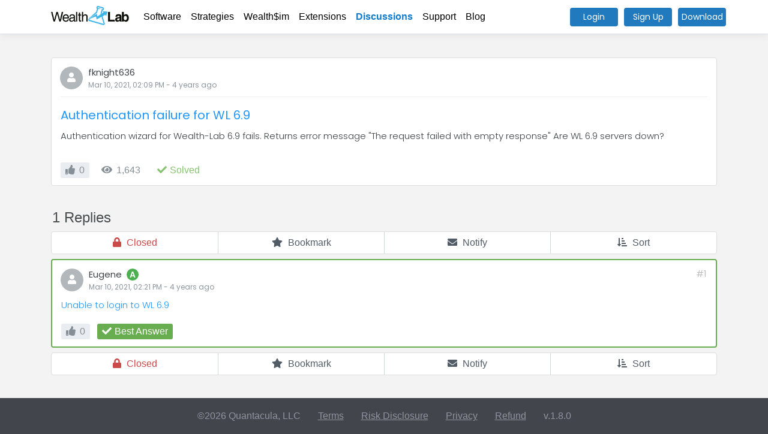

--- FILE ---
content_type: text/html; charset=utf-8
request_url: https://www.wealth-lab.com/Discussion/Authentication-failure-for-WL-6-9-5478
body_size: 5439
content:

<!DOCTYPE html>
<html lang="en">
<head>

    <!-- Google tag (gtag.js) -->
    <script async src="https://www.googletagmanager.com/gtag/js?id=G-WD24G150TZ"></script>
    <script>
      window.dataLayer = window.dataLayer || [];
      function gtag(){dataLayer.push(arguments);}
      gtag('js', new Date());

      gtag('config', 'G-WD24G150TZ');
    </script>

    <meta charset="utf-8" />
    <meta name="viewport" content="width=device-width, initial-scale=1.0" />
    <title>WealthLab - Authentication-failure-for-WL-6-9</title>
    <meta name="description" content="Professional portfolio backtesting with real index rebalancing. The only platform that tests strategies like institutions do - with actual constituent changes, survivor bias elimination, and walk-forward validation. Used by serious traders who've outgrown TradingView.">
    <meta name="keywords" content="portfolio backtesting, walk-forward testing, trading platform, institutional trading, survivor bias elimination">
    <meta name="last-modified" content="2025-11-13">

    <meta property="og:title" content="WealthLab - Authentication-failure-for-WL-6-9">
    <meta property="og:url" content="https://wealthlab.com/">
    <meta property="og:description" content="Authentication wizard for Wealth-Lab 6.9 fails. Returns error message &quot;The request failed with empty&#x2026;">
    <meta property="og:type" content="website">
    <meta property="og:image" content="https://www.wealth-lab.com/images/WLHero.png" />

    <link rel="icon" href="/favicon.ico">
    <link rel="preconnect" href="https://fonts.gstatic.com">
    <link rel="canonical" href="https://wealthlab.com/">
    <link href="https://fonts.googleapis.com/css2?family=Poppins:ital,wght@0,200;0,300;0,400;0,500;0,600;1,200;1,300;1,400&display=swap" rel="stylesheet">
    <link rel="stylesheet" href="/lib/bootstrap/dist/css/bootstrap.min.css" />
    <link rel="stylesheet" href="/css/site.css?v=c20ZQmcODWKNBn9Xi0oE2jeOcWLm2Kv8n5LG-3yrkZg" />
    <link rel="stylesheet" href="/css/master.css?v=2QeHF1zL74bhB80DpPAi7dycpRQA6AFYzXy0AyHx-ps" />
    <link rel="stylesheet" href="/css/navbar.css?v=G8D46oo8KYO4bGY67FzUnmgKvQswA_xBuGeVMJ1-LkM" />
    <link rel="stylesheet" href="/css/footer.css?v=P1EVFd31BYHOz9986TVJWIBHjR7LP4qElacVhmZfdrM" />
    <link rel="stylesheet" href="/css/modal.css?v=QN_BJiePN4rW0tv7L2uYbJfmgk6u6inzOYBbjZhGe54" />

    
    <link rel="stylesheet" href="/css/discussion/editor.css?v=T65ImwApEr5w2XwX3NwQ-iGJcr533eY09fj6ljcmeAk" />
    <link rel="stylesheet" href="/css/discussion/discussion.css?v=jyjHv5EgRcjFL3woHrd-IyTk9g4LiOyZOOc298KNQBM" />
    <link rel="stylesheet" href="/css/discussion/question-header.css?v=28rhorJt9lqiZ8i5YYU7juVH8lZlMjK8vdonOhZYGFg" />
    <link rel="stylesheet" href="/css/discussion/answer.css?v=BILIM9nPJ5iJA2tVt8u-271ajAp04kHncmhIRDksZi4" />

</head>
<body>
        <h1 class="hidden">Authentication-failure-for-WL-6-9</h1>
    <div id="modal-bg"></div>

    <header>
        
    
<nav class="navbar navbar-expand-md navbar-toggleable-md fixed-top navbar-light bg-white border-bottom box-shadow">
<div class="container" style="position: relative">
    <a class="navbar-brand" href="/"><img src="/images/wlLogo.png" /></a>
    <button class="navbar-toggler" type="button" data-toggle="collapse" data-target=".navbar-collapse" aria-controls="navbarSupportedContent"
            aria-expanded="false" aria-label="Toggle navigation">
        <span class="navbar-toggler-icon"></span>
    </button>
    <div class="navbar-collapse collapse d-md-inline-flex flex-md-row-reverse">
        <ul class="navbar-nav flex-grow-1">
            <li class="nav-item ">
                <a class="nav-link" href="/Software/SubscriptionPlans">Software</a>

            </li>
            <li class="nav-item ">
                <a class="nav-link" href="/Strategy">Strategies</a>
            </li>
            <li class="nav-item ">
                <a class="nav-link" href="/WealthSim">Wealth$im</a>
            </li>
            <li class="nav-item ">
                <a class="nav-link" href="/Extension">Extensions</a>
            </li>
            <li class="nav-item active">
                <a class="nav-link" href="/Discussions">Discussions</a>
            </li>
            <li class="nav-item ">
                <a class="nav-link" href="/Support/Faq">Support</a>
            </li>
            <li class="nav-item ">
                <a class="nav-link" href="/Blog">Blog</a>
            </li>
                <li class="divider"></li>
                <li class="nav-item float-md-right login">
                    <a class="nav-link" href="/Login">Login</a>
                </li>
                <li class="nav-item float-md-right login">
                    <a class="nav-link" href="/SignUp">Sign Up</a>
                </li>
        </ul>
            <button onclick="javascript: location.href = '/Login'" class="login log poppins">Login</button>
            <button onclick="javascript: location.href = '/SignUp'" class="login signup poppins">Sign Up</button>
            <button onclick="javascript: location.href = 'https://www.wealth-lab.com/Software/Download'" class="login download poppins">Download</button>
    </div>
</div>
</nav>

    </header>
    <main role="main">
        

<div class="discussion">
    <div class="header">
        <div class="container">
            
<div class="question-header post" author="fknight636" postid="37746">
    <div class="author poppins">
        <div class="author-icon" username="fknight636">
            <div class="noAvatar">
                <i class="fas fa-user"></i>
            </div>
        </div>
        
<div class="author-name d-inline-block">
    <a class="rank" href="/profile/fknight636">fknight636</a><span class="rank-badge">8</span>
</div>
        <div class="created"><time>2021-03-10T14:09:16Z</time> - <time timeAgo>2021-03-10T14:09:16Z</time> ago</div>
    </div>
    <div>
        <div class="question-link poppins d-inline-block">
            <a href="/Discussion/Authentication-failure-for-WL-6-9-5478">Authentication failure for WL 6.9</a>
        </div>
    </div>
    <div class="question-preview poppins">
        Authentication wizard for Wealth-Lab 6.9 fails. Returns error message &quot;The request failed with empty response&quot; Are WL 6.9 servers down?
    </div>
    <div class="question-tags poppins">
        <ul>
        </ul>
    </div>
    <div class="question-bar">
            <div onclick="javascript: discussionIndex.votePost(37746);" class="bar-item votes " title="0 Likes">
                <span class="icon"><i class="fas fa-thumbs-up"></i></span><span class="tag">0</span>
            </div>
        <div class="bar-item views" title="1,643 Views">
            <span class="icon"><i class="fas fa-eye"></i></span><span class="tag">1,643</span>
        </div>
            <div class="bar-item solved" title="Question is solved">
                <span class="icon"><i class="fas fa-check"></i></span>
                <span class="tag">Solved</span>
            </div>


        <div class="clearfix"></div>
    </div>

    <!--Rename panel-->
    <div id="pnlRename" class="hidden" style="margin-top: 8px;">
        <span>Rename</span>
<form action="/Discussions/RenameDiscussion" method="post"><input data-val="true" data-val-required="The DiscussionID field is required." id="DiscussionID" name="DiscussionID" type="hidden" value="5478" /><input id="NewName" name="NewName" style="width: 700px;" type="text" value="Authentication failure for WL 6.9" />            <button type="submit" class="button">Submit</button>
<input name="__RequestVerificationToken" type="hidden" value="CfDJ8Njvhib1_VtMq17Qh96SBZm_6oyKrc32FDmTw1Y7aNYHM4o6g0a5SLgPrWLHVH8o2rvb_sT4X3z-NiVcg-C_aOH-coFDfnDXQyoa9bYU3Z82gz3ndDoiQMtawPfvaJcA-37iDAQhoWDMjXTAFx4QQTk" /></form>    </div>

</div>
        </div>
    </div>
    <div class="response-options">
        <div class="container">
            <div class="bar">
                <div class="left counter">1 Replies</div>
                <div class="clearfix"></div>
            </div>
            

<div class="user-options answer">
        <div class="option closed" title="This discussion got closed by one of the admins.">
            <span class="icon"><i class="fas fa-lock"></i></span>
            <br />
            <span class="text">Closed</span>
        </div>
    <div class="option bookmark " onclick="javascript: discussionIndex.bookmarkDiscussion()">
        <span class="icon"><i class="fas fa-star"></i></span>
        <br />
        <span class="text">Bookmark</span>
    </div>
    <div class="option follow " onclick="javascript: discussionIndex.followDiscussion()">
        <span class="icon"><i class="fas fa-envelope"></i></span>
        <br />
        <span class="text">Notify</span>
    </div>
    <div class="option" onclick="javascript: discussionIndex.showSortByPopup()">
        <span class="icon"><i class="fas fa-sort-amount-down-alt"></i></span>
        <br />
        <span class="text">Sort</span>
    </div>
    <div class="clearfix"></div>
</div>
        </div>
    </div>
    <div class="responses">
        <div class="container">
                    <div class="answer post best-answer " author="Eugene" postid="37747">
    <div class="author poppins">
        <div class="author-icon" username="Eugene">
            <div class="noAvatar">
                <i class="fas fa-user"></i>
            </div>
        </div>        
        <div class="author-name" style="padding-left: 0px;">
            
<div class="author-name d-inline-block">
    <a class="rank" href="/profile/Eugene">Eugene</a><span class="rank-badge">8</span>
</div>
        </div>
        <div class="created"><time>2021-03-10T14:21:48Z</time> - <time timeAgo>2021-03-10T14:21:48Z</time> ago</div>
        <div class="index postnum" id="post1" title="Post #1">#1</div>
    </div>
    <div class="answer-post poppins">
        <a href="https://www.wealth-lab.com/Discussion/Unable-to-login-to-WL-6-9-5475" target="_blank">Unable to login to WL 6.9</a>
    </div>
    <div class="answer-bar">
        <div onclick="javascript: discussionIndex.votePost(37747);" class="bar-item votes " title="0 Likes">
            <span class="icon"><i class="fas fa-thumbs-up"></i></span><span class="tag">0</span>
        </div>
            <div class="bar-item solved markAsSolved" title="The question owner accepted this as the best answer">
                <span class="icon"><i class="fas fa-check"></i></span>
                <span class="tag">Best Answer</span>
            </div>

        <div class="clearfix"></div>
    </div>
</div>
                

<div class="user-options answer">
        <div class="option closed" title="This discussion got closed by one of the admins.">
            <span class="icon"><i class="fas fa-lock"></i></span>
            <br />
            <span class="text">Closed</span>
        </div>
    <div class="option bookmark " onclick="javascript: discussionIndex.bookmarkDiscussion()">
        <span class="icon"><i class="fas fa-star"></i></span>
        <br />
        <span class="text">Bookmark</span>
    </div>
    <div class="option follow " onclick="javascript: discussionIndex.followDiscussion()">
        <span class="icon"><i class="fas fa-envelope"></i></span>
        <br />
        <span class="text">Notify</span>
    </div>
    <div class="option" onclick="javascript: discussionIndex.showSortByPopup()">
        <span class="icon"><i class="fas fa-sort-amount-down-alt"></i></span>
        <br />
        <span class="text">Sort</span>
    </div>
    <div class="clearfix"></div>
</div>
        </div>
    </div>
</div>
<div id="modals">
    <div class="modal-bg"></div>
    <div class="modal reply">
        <div class="loader"></div>
        <div class="modal-title">
            Your Response
            <span class="closer" onclick="javascript: discussionIndex.cancelAnswerModal()"><i class="fal fa-times"></i></span>
            <span class="creater">Post</span>
        </div>
        <div class="modal-content">
            <div class="editor">
    <div class="editorBar">
        <ul>
            <li tag="b"><b style="font-weight: 600;">B</b></li>
            <li tag="i"><i>I</i></li>
            <li tag="u"><span style="text-decoration: underline">U</span></li>
            <li tag="s"><strike>S</strike></li>
            <li tag="CODE" class="divider">Code</li>
            <li tag="QUOTE">Quote</li>
            <li tag="IMG" class="divider">Image or PDF</li>
            <li class="upload right">Upload: <span class="progress">5%</span></li>
        </ul>
    </div>
    <textarea id="txtEditor" class="post" placeholder="Write your post here..."></textarea>
</div>
        </div>
        <div class="modal-footer">
            <button onclick="javascript: discussionIndex.submitAnswer()" class="accept">Post</button>
            <button onclick="javascript: discussionIndex.cancelAnswerModal()" class="cancel">Cancel</button>
        </div>
    </div>
    <div class="modal tags">
        <div class="loader"></div>
        <div class="modal-title">
            Edit Tags
            <span class="closer" onclick="javascript: discussionIndex.cancelEditAnswerModal()"><i class="fal fa-times"></i></span>
        </div>
        <div class="modal-content">
            
        </div>
        <div class="modal-footer">
            <button onclick="javascript: discussionIndex.submitEditAnswer()" class="accept">Apply</button>
            <button onclick="javascript: discussionIndex.cancelEditAnswerModal()" class="cancel">Cancel</button>
        </div>
    </div>
    <div class="modal edit">
        <div class="loader"></div>
        <div class="modal-title">
            Edit Post
            <span class="closer" onclick="javascript: discussionIndex.cancelEditAnswerModal()"><i class="fal fa-times"></i></span>
        </div>
        <div class="modal-content">
            <div class="editor">
    <div class="editorBar">
        <ul>
            <li tag="b"><b style="font-weight: 600;">B</b></li>
            <li tag="i"><i>I</i></li>
            <li tag="u"><span style="text-decoration: underline">U</span></li>
            <li tag="s"><strike>S</strike></li>
            <li tag="CODE" class="divider">Code</li>
            <li tag="QUOTE">Quote</li>
            <li tag="IMG" class="divider">Image or PDF</li>
            <li class="upload right">Upload: <span class="progress">5%</span></li>
        </ul>
    </div>
    <textarea id="txtEditor" class="post" placeholder="Write your post here..."></textarea>
</div>
        </div>
        <div class="modal-footer">
            <button onclick="javascript: discussionIndex.submitEditAnswer()" class="accept">Apply</button>
            <button onclick="javascript: discussionIndex.cancelEditAnswerModal()" class="cancel">Cancel</button>
        </div>
    </div>
    <div class="modal loginRequired">
        <div class="loader"></div>
        <div class="modal-title">
            Login is required
            <span class="closer" onclick="javascript: discussionIndex.cancelLoginRequiredModal()"><i class="fal fa-times"></i></span>
        </div>
        <div class="modal-content">
            <p>In order to create or respond to a discussion you need to be logged in.</p>
            <button onclick="javascript: location.href = '/Login';">Login</button>
        </div>
    </div>
</div>

<input id="urlkey" type="hidden" value="5478" />



    </main>

    <footer>
    <div class="container">
        <ul>
            <li class="company">&copy;2026 Quantacula, LLC</li>
            <li><a href="/Terms">Terms</a></li>
            <li><a href="/Risk">Risk Disclosure</a></li>
            <li><a href="/Privacy">Privacy</a></li>
            <li><a href="/Refund">Refund</a></li>
            <li>v.1.8.0</li>
        </ul>
    </div>
</footer>

    <input id="isLoggedIn" type="hidden" value="false" />
    <script src="/lib/jquery/dist/jquery.min.js"></script>
    <script src="/lib/bootstrap/dist/js/bootstrap.bundle.min.js"></script>
    <script src="/lib/fontawesome-all.min.js"></script>
    <script src="/lib/jquery.browser.min.js"></script>
    <script src="/lib/ua-parser.min.js"></script>
    <script src="/lib/jsrender.min.js"></script>
    <script src="/js/global.js?v=fJpN6L6Yr0bqy3Fdftf5Sou18HH5w6vLGopObBNmgtY"></script>
    <script src="/js/site.js?v=4q1jwFhaPaZgr8WAUSrux6hAuh0XDg9kPS3xIVq36I0"></script>
    <script src="/js/navbar.js?v=Qtx6rpY0CrL7w61K-lgLm_4mylFTBWpTJrsl0JoNVO4"></script>

    
    <script src="/lib/SimpleAjaxUploader.min.js"></script>
    <script src="/lib/jquery.selection.js"></script>
    <script src="/js/discussions/editor.js?v=Pon8DZjMKe9OBXj6xO0HIErEgTh6cElYmz3vDEpqAkY"></script>
    <script src="/js/discussions/index.js?v=O1HU4DsD2ocJLWwKJHjq0flkQKkR5MmBOKYjB3CEz8k"></script>
    <script type="text/javascript">
        $(document).ready(function () {
            discussionIndex.loadUserRank();
        });
    </script>

</body>
</html>


--- FILE ---
content_type: text/css
request_url: https://www.wealth-lab.com/css/footer.css?v=P1EVFd31BYHOz9986TVJWIBHjR7LP4qElacVhmZfdrM
body_size: 460
content:
footer {
    width: 100%;
    color: #FFF;
}
    footer ul {
        list-style: none;
        padding: 0;
        margin: 0;
        text-align: center;
    }
        footer ul li {
            display: inline-block;
            margin-left: 25px;
            line-height: 60px;
            color: #90939e;
        }
            footer ul li.company {
                margin-left: 0;
            }
            footer ul li a {
                color: #90939e;
                text-decoration: underline;
            }
                footer ul li a:hover {
                    color: #d1d3da;
                }

@media (max-width: 575.98px) {
    footer {
        padding:15px;
    }
    footer ul li {
        display: block;
        line-height: 29px;
        text-align: center;
        margin: 0;
    }
        footer ul li.company {
        }
}

--- FILE ---
content_type: text/css
request_url: https://www.wealth-lab.com/css/discussion/editor.css?v=T65ImwApEr5w2XwX3NwQ-iGJcr533eY09fj6ljcmeAk
body_size: 736
content:
.editor {
    height: 100%;
}
    .editor .editorBar {
        margin-bottom: 8px;
    }
        .editor .editorBar ul {
            margin: 0;
            padding: 0;
            list-style: none;
            overflow: hidden;
            overflow-x: auto;
            white-space: nowrap;
        }
        .editor .editorBar li {
            display: inline-block;
            background-color: #e0e4e6;
            border-radius: 3px;
            color: #666d75;
            font-size: 14px;
            font-weight: 500;
            padding: 0 7px;
            line-height: 24px;
            margin-right: 2px;
        }
            .editor .editorBar li.divider {
                margin-left: 5px;
            }
            .editor .editorBar li.upload {
                font-weight: 400;
                display: none;
            }
                .editor .editorBar li.upload span.progress {
                    display: inline;
                    font-weight: 500;
                    padding-left: 4px;
                    background-color: unset;
                    font-size: 14px;
                    overflow: unset;
                    border-radius: unset;
                    height: unset;
                }

            .editor .editorBar li:hover {
                background-color: #677077;
                color: #FFF;
                cursor: pointer;
            }
            .editor .editorBar li.upload:hover {
                background-color: #e0e4e6;
                color: #666d75;
            }

    .editor textarea {
        height: 295px !important;
        margin-bottom: 1px !important;
    }

@media (max-width: 575.98px) {
    .editor textarea {
        height: calc(100% - 40px) !important;
        margin-bottom: 1px !important;
    }

    .editor .editorBar li.upload {
        position: absolute;
        left: 15px;
        width: calc(100% - 30px);
        text-align: center;
    }
}

--- FILE ---
content_type: text/css
request_url: https://www.wealth-lab.com/css/discussion/discussion.css?v=jyjHv5EgRcjFL3woHrd-IyTk9g4LiOyZOOc298KNQBM
body_size: 2229
content:
main {
    background-color: #f3f3f3;
}

.discussion {
    padding-top: 40px;
}
    .discussion .container {
        position: relative;
    }
.user-options {
    padding: 0 !important;
}
    .user-options .option {
        width: 25%;
        float: left;
        text-align: center;
        border-left: 1px solid #d0d5d8;
        padding: 6px 0;
        color: #525c67;
    }
        .user-options .option:active,
        .user-options .option:hover {
/*            background-color: #217abd;
            color: #FFF;
            background-color: #e9edf1;*/
            color: #000;
            cursor: pointer;
        }
        .user-options .option.closed,
        .user-options .option.closed:active,
        .user-options .option.closed:hover {
            /*            background-color: #217abd;
            color: #FFF;
            background-color: #e9edf1;*/
            color: #ca4949;
            cursor: default;
        }
        .user-options .option.active {
            color: #217abd;
        }
    .user-options .option:first-of-type {
        border-left: 0;
    }
    .user-options .option span.text {
        padding-left: 5px;
        font-weight: 500;
    }
        .user-options .option br {
            display: none;
        }

.responses .new-post-break {
    border-bottom: 3px solid #2196f3;
    margin-bottom: 12px;
    margin-top: 20px;
    font-family: 'Poppins';
}
    .responses .new-post-break span {
        background-color: #2196f3;
        color: #FFF;
        font-weight: 500;
        padding: 4px 12px;
        padding-bottom: 1px;
        display: inline-block;
        text-transform: uppercase;
        font-size: 15px;
        border-radius: 2px 2px 0 0;
        letter-spacing: 0.2px;
    }

.response-options {
    margin: 30px 0 0 0;
    color: #282b2d;
}
    .response-options .bar {
        padding: 0;
    }
        .response-options .bar .left {
            float: left;
            padding: 0 2px;
            font-size: 24px;
            font-weight: 300;
            line-height: 46px;
            color: #484d50;
        }
        .response-options .bar .right {
            float: right;
        }


.admin-options {
    margin-top: 30px;
}
    .admin-options button {
        border: 0;
        background-color: #9aa5ad;
        color: #FFF;
        font-family: 'Poppins';
        font-size: 15px;
        font-weight: 300;
        padding: 5px 15px;
        border-radius: 3px;
        margin-right: 2px;
    }
        .admin-options button span.icon {
            margin-right: 4px;
            font-size: 14px;
        }
        .admin-options button:hover {
            background-color: #88929a;
        }
        .admin-options button.active {
            background-color: #217abd;
            color: #FFF;
            font-weight: 500;
        }
            .admin-options button.active:hover {
                background-color: #288cd8;
            }

.pages {
    padding-top: 20px;
}
    .pages ul {
        list-style: none;
        padding: 0;
    }
    .pages li {
        margin-right: 4px;
        font-size: 14px;
        display: inline-block;
    }
    .pages .btn {
        padding: 0 10px;
        line-height: 27px;
        vertical-align: unset;
        border: 0;
        border-radius: 3px;
    }
        .pages .btn:hover {
            cursor: pointer;
            background-color: #1774b8;
            color: #FFF;
        }
    .pages .input {
    }
        .pages .input input {
            line-height: 27px;
            border: 0;
            background: #dedede;
            width: 60px;
            text-align: right;
            padding: 0 6px;
            border-radius: 3px;
        }
    .pages .counter {
    }

pre {
    background-color: #f4f5f7;
    padding: 5px 10px;
}

#modals .modal.loginRequired {
    left: calc(50% - 250px);
    top: calc(50% - 140px);
    width: 500px;
    height: 238px;
}

    #modals .modal.loginRequired .modal-content {
        padding: 30px;
    }

        #modals .modal.loginRequired .modal-content p {
            font-size: 18px;
        }

        #modals .modal.loginRequired .modal-content button {
            border: 0;
            background-color: #217abd;
            color: #FFF;
            font-size: 16px;
            font-weight: 500;
            padding: 7px;
            border-radius: 3px;
            margin-top: 15px;
        }

            #modals .modal.loginRequired .modal-content button:hover {
                background-color: #2c93e0;
                cursor: pointer;
            }

#modals .modal.edit,
#modals .modal.reply {
    height: 480px;
    top: calc(50% - 240px);
    z-index: 10000;
}

#modals .modal.edit .modal-content,
#modals .modal.reply .modal-content {
    padding: 20px;
}
    #modals .modal.edit .modal-content textarea.post,
    #modals .modal.reply .modal-content textarea.post {
        background-color: #FFF;
        border: 1px solid #ddd;
        border-radius: 4px;
        width: 100%;
        max-width: none;
        padding: 9px 12px;
        height: 100%;
        max-height: unset;
        font-size: 16px;
        font-weight: 300;
        color: #000;
        /* margin-bottom: 20px; */
        outline: none;
        font-family: 'Poppins';
        box-shadow: none;
    }


@media (max-width: 991.98px) {
}

@media (max-width: 767.98px) {
}

@media (max-width: 575.98px) {
    main {
        background-color: #d0d5d8;
        padding-bottom: 0;
        /* margin-bottom: 5px; */
    }
    .discussion {
        padding-top: 0;
        background-color: #d0d5d8;
    }

        .discussion .container {
            margin: 0;
            padding: 0;
        }

        .discussion .discussions {
            background-color: #d0d5d8;
            padding-bottom: 1px;
        }

    .response-options {
        margin: 0;
    }

    .response-options .bar {
        padding: 0 11px;
    }
        .response-options .bar .left {
            float: left;
            padding: 0 2px;
            font-size: 20px;
            font-weight: 400;
            line-height: 46px;
        }

    .user-options .option br {
        display: block;
    }

    .responses .new-post-break {
        border: 0;
        margin: 10px;
    }

        .responses .new-post-break span {
            display: block;
            border-radius: 3px;
            padding: 4px 12px;
            text-align: center;
        }
    .admin-options {
        text-align: center;
        margin-top: 25px;
        margin-bottom: 10px;
    }
        .admin-options button {
            padding: 3px 8px;
        }
            .admin-options button span.icon {
                display: none;
            }
}

#discussionManageTags {
}

    #discussionManageTags .modal-header {
        background-color: #04b9fe;
        color: #FFF;
    }

        #discussionManageTags .modal-header button {
            color: #FFF;
        }

    #discussionManageTags .modal-body {
        padding: 0;
    }

    #discussionManageTags .input {
        border-bottom: 1px solid #ddd;
        padding: 20px;
        background-color: #eee;
    }

        #discussionManageTags .input input#tbxEnterTag {
            padding: 14px 14px;
            background-color: #FFF;
            font-size: 20px;
            border-radius: 8px;
            font-weight: 300;
            box-shadow: none;
            border: 1px solid #ddd;
            width: 100%;
            max-width: none;
        }

    #discussionManageTags .item {
        border-bottom: 1px solid #ddd;
        padding: 15px 24px;
        font-size: 20px;
        font-weight: 300;
    }

        #discussionManageTags .item:last-child {
            border-bottom: none;
        }

        #discussionManageTags .item .tag {
            line-height: 33px;
        }

    #discussionManageTags .current-tags .item .option {
    }


        #discussionManageTags .current-tags .item .option button {
        }

--- FILE ---
content_type: text/css
request_url: https://www.wealth-lab.com/css/discussion/answer.css?v=BILIM9nPJ5iJA2tVt8u-271ajAp04kHncmhIRDksZi4
body_size: 1540
content:
.answer {
    background-color: #FFF;
    border: 1px solid #ddd;
    padding: 12px 15px;
    border-radius: 4px;
    margin-bottom: 8px;
}
    .answer.best-answer {
        border: 2px solid #69ad51;
    }
    .answer.deleting,
    .answer.deleted {
        opacity: 0.6;
    }

    .answer .author {
        padding-bottom: 10px;
        position: relative;
    }

        .answer .author .author-icon {
            position: absolute;
            left: -1px;
            top: 2px;
        }

            .answer .author .author-icon .noAvatar {
                width: 38px;
                height: 38px;
                background-color: #b1b7bb;
                color: #FFF;
                border-radius: 50%;
                text-align: center;
                line-height: 38px;
            }

            .answer .author .author-icon img {
                width: 38px;
                height: 38px;
                border-radius: 50%;
            }
        .answer .author .author-name {
            padding-left: 46px;
        }
            .answer .author .author-name a {
                font-size: 15px;
                color: #40454a;
            }
            .answer .author .author-name span.starter {
                font-size: 12px;
                display: inline-flex;
                margin-left: 5px;
                color: #8a9bab;
                color: #bda769;
            }

        .answer .author .created {
            padding-left: 46px;
            font-size: 12px;
            color: #8c959e;
        }
        .answer .author .index {
            position: absolute;
            right: 0;
            top: 0;
            font-size: 15px;
            color: #bfbebe;
        }
        .answer .author .postnum {
            padding-top: 70px;
            margin-top: -70px;
        }

    .answer .answer-post {
        font-size: 15px;
        font-weight: 300;
        color: #3e4144;
        padding-bottom: 20px;
        word-break: break-word;
    }

    .answer .answer-tags {
        padding-top: 15px;
    }

        .answer .answer-tags ul {
            list-style: none;
            padding: 0;
        }

        .answer .answer-tags li {
            margin-right: 10px;
            font-size: 14px;
            display: inline-block;
        }

            .answer .answer-tags li a {
                color: #40454a;
            }
    .answer .answer-post blockquote {
        background-color: #f0f1f3;
        padding: 10px 15px;
        border-radius: 4px;
        border: 1px solid #dfe0e2;
        margin: 0;
    }
        .answer .answer-post blockquote span.quote-tag {
            font-size: 13px;
            font-weight: 600;
        }

    .answer .answer-bar {
    }

        .answer .answer-bar .bar-item {
            float: left;
            margin-right: 12px;
            background-color: #e9edf1;
            color: #868e96;
            padding: 1px 8px;
            border-radius: 3px;
        }

            .answer .answer-bar .bar-item.noOption {
                background-color: unset;
            }

            .answer .answer-bar .bar-item .icon {
            }

            .answer .answer-bar .bar-item .tag {
                padding-left: 7px;
            }

            .answer .answer-bar .bar-item.views {
                background-color: unset;
            }

            .answer .answer-bar .bar-item.right {
                float: right;
                margin-right: 0;
                margin-left: 12px;
            }

            .answer.deleted .answer-bar .bar-item.delete,
            .answer .answer-bar .bar-item.delete:hover {
                background-color: #ea8982;
                color: #FFF;
                cursor: pointer;
            }

            .answer .answer-bar .bar-item.edit:hover,
            .answer .answer-bar .bar-item.votes:hover {
                background-color: #788592;
                color: #ffffff;
                cursor: pointer;
            }
            .answer .answer-bar .bar-item.votes.active {
                background-color: #217abd;
                color: #FFF;
            }

            .answer .answer-bar .bar-item.solved,
            .answer .answer-bar .bar-item.solved:hover {
                background-color: #86c370;
                background-color: unset;
                /*color: #FFF;*/
                color: #69ad51;
            }

                .answer .answer-bar .bar-item.solved .tag {
                    padding-left: 1px;
                    font-weight: 500;
                }

                .answer .answer-bar .bar-item.solved.btn {
                    background-color: #e9edf1;
                    color: #868e96;
                }
                    .answer .answer-bar .bar-item.solved.btn .tag {
                        padding-left: 1px;
                        font-weight: 400;
                    }
                    .answer .answer-bar .bar-item.solved.btn:hover {
                        background-color: #69ad51;
                        color: #FFF;
                        cursor: pointer;
                    }

                .answer .answer-bar .bar-item.solved.markAsSolved {
                    background-color: #69ad51;
                    color: #FFF;
                }
                .answer:hover .answer-bar .bar-item.solved.markAsSolved {
                }

    .answer.noanswers {
        font-size: 20px;
        margin-top: 20px;
        font-family: 'Poppins';
        font-weight: 300;
        padding: 30px 20px;
    }

@media (max-width: 575.98px) {
    .answer {
        margin-bottom: 7px;
        border: 0;
        padding: 12px 15px;
        border-radius: 0;
    }
        .answer.noanswers {
            margin-top: 7px;
            text-align: center;
        }
}

@media (max-width: 767.98px) {
    .answer .answer-post {
        font-size: 14px;
    }
}


--- FILE ---
content_type: text/javascript
request_url: https://www.wealth-lab.com/lib/ua-parser.min.js
body_size: 9208
content:
/*!@license
 * UAParser.js v0.7.26
 * Lightweight JavaScript-based User-Agent string parser
 * https://github.com/faisalman/ua-parser-js
 *
 * Copyright © 2012-2021 Faisal Salman <f@faisalman.com>
 * Licensed under MIT License
 */
(function (window, undefined) { "use strict"; var LIBVERSION = "0.7.26", EMPTY = "", UNKNOWN = "?", FUNC_TYPE = "function", UNDEF_TYPE = "undefined", OBJ_TYPE = "object", STR_TYPE = "string", MAJOR = "major", MODEL = "model", NAME = "name", TYPE = "type", VENDOR = "vendor", VERSION = "version", ARCHITECTURE = "architecture", CONSOLE = "console", MOBILE = "mobile", TABLET = "tablet", SMARTTV = "smarttv", WEARABLE = "wearable", EMBEDDED = "embedded", UA_MAX_LENGTH = 255; var util = { extend: function (regexes, extensions) { var mergedRegexes = {}; for (var i in regexes) { if (extensions[i] && extensions[i].length % 2 === 0) { mergedRegexes[i] = extensions[i].concat(regexes[i]) } else { mergedRegexes[i] = regexes[i] } } return mergedRegexes }, has: function (str1, str2) { return typeof str1 === STR_TYPE ? str2.toLowerCase().indexOf(str1.toLowerCase()) !== -1 : false }, lowerize: function (str) { return str.toLowerCase() }, major: function (version) { return typeof version === STR_TYPE ? version.replace(/[^\d\.]/g, "").split(".")[0] : undefined }, trim: function (str, len) { str = str.replace(/^[\s\uFEFF\xA0]+|[\s\uFEFF\xA0]+$/g, ""); return typeof len === UNDEF_TYPE ? str : str.substring(0, UA_MAX_LENGTH) } }; var mapper = { rgx: function (ua, arrays) { var i = 0, j, k, p, q, matches, match; while (i < arrays.length && !matches) { var regex = arrays[i], props = arrays[i + 1]; j = k = 0; while (j < regex.length && !matches) { matches = regex[j++].exec(ua); if (!!matches) { for (p = 0; p < props.length; p++) { match = matches[++k]; q = props[p]; if (typeof q === OBJ_TYPE && q.length > 0) { if (q.length == 2) { if (typeof q[1] == FUNC_TYPE) { this[q[0]] = q[1].call(this, match) } else { this[q[0]] = q[1] } } else if (q.length == 3) { if (typeof q[1] === FUNC_TYPE && !(q[1].exec && q[1].test)) { this[q[0]] = match ? q[1].call(this, match, q[2]) : undefined } else { this[q[0]] = match ? match.replace(q[1], q[2]) : undefined } } else if (q.length == 4) { this[q[0]] = match ? q[3].call(this, match.replace(q[1], q[2])) : undefined } } else { this[q] = match ? match : undefined } } } } i += 2 } }, str: function (str, map) { for (var i in map) { if (typeof map[i] === OBJ_TYPE && map[i].length > 0) { for (var j = 0; j < map[i].length; j++) { if (util.has(map[i][j], str)) { return i === UNKNOWN ? undefined : i } } } else if (util.has(map[i], str)) { return i === UNKNOWN ? undefined : i } } return str } }; var maps = { browser: { oldSafari: { version: { "1.0": "/8", 1.2: "/1", 1.3: "/3", "2.0": "/412", "2.0.2": "/416", "2.0.3": "/417", "2.0.4": "/419", "?": "/" } }, oldEdge: { version: { .1: "12.", 21: "13.", 31: "14.", 39: "15.", 41: "16.", 42: "17.", 44: "18." } } }, os: { windows: { version: { ME: "4.90", "NT 3.11": "NT3.51", "NT 4.0": "NT4.0", 2e3: "NT 5.0", XP: ["NT 5.1", "NT 5.2"], Vista: "NT 6.0", 7: "NT 6.1", 8: "NT 6.2", 8.1: "NT 6.3", 10: ["NT 6.4", "NT 10.0"], RT: "ARM" } } } }; var regexes = { browser: [[/\b(?:crmo|crios)\/([\w\.]+)/i], [VERSION, [NAME, "Chrome"]], [/(?:edgios|edga|edg)\/([\w\.]+)/i], [VERSION, [NAME, "Edge"]], [/edge\/([\w\.]+)/i], [[VERSION, mapper.str, maps.browser.oldEdge.version], [NAME, "Edge"]], [/(opera\smini)\/([\w\.-]+)/i, /(opera\s[mobiletab]{3,6})\b.+version\/([\w\.-]+)/i, /(opera).+version\/([\w\.]+)/i, /(opera)[\/\s]+([\w\.]+)/i], [NAME, VERSION], [/opios[\/\s]+([\w\.]+)/i], [VERSION, [NAME, "Opera Mini"]], [/\sopr\/([\w\.]+)/i], [VERSION, [NAME, "Opera"]], [/(kindle)\/([\w\.]+)/i, /(lunascape|maxthon|netfront|jasmine|blazer|instagram)[\/\s]?([\w\.]*)/i, /(avant\s|iemobile|slim)(?:browser)?[\/\s]?([\w\.]*)/i, /(ba?idubrowser)[\/\s]?([\w\.]+)/i, /(?:ms|\()(ie)\s([\w\.]+)/i, /(chromium|flock|rockmelt|midori|epiphany|silk|skyfire|ovibrowser|bolt|iron|vivaldi|iridium|phantomjs|bowser|quark|qupzilla|falkon)\/([\w\.-]+)/i, /(rekonq|puffin|brave|whale|qqbrowserlite|qq)\/([\w\.]+)/i, /(weibo)__([\d\.]+)/i], [NAME, VERSION], [/(?:[\s\/]uc?\s?browser|(?:juc.+)ucweb)[\/\s]?([\w\.]+)/i], [VERSION, [NAME, "UCBrowser"]], [/(?:windowswechat)?\sqbcore\/([\w\.]+)\b.*(?:windowswechat)?/i], [VERSION, [NAME, "WeChat(Win) Desktop"]], [/micromessenger\/([\w\.]+)/i], [VERSION, [NAME, "WeChat"]], [/konqueror\/([\w\.]+)/i], [VERSION, [NAME, "Konqueror"]], [/trident.+rv[:\s]([\w\.]{1,9})\b.+like\sgecko/i], [VERSION, [NAME, "IE"]], [/yabrowser\/([\w\.]+)/i], [VERSION, [NAME, "Yandex"]], [/(avast|avg)\/([\w\.]+)/i], [[NAME, /(.+)/, "$1 Secure Browser"], VERSION], [/focus\/([\w\.]+)/i], [VERSION, [NAME, "Firefox Focus"]], [/opt\/([\w\.]+)/i], [VERSION, [NAME, "Opera Touch"]], [/coc_coc_browser\/([\w\.]+)/i], [VERSION, [NAME, "Coc Coc"]], [/dolfin\/([\w\.]+)/i], [VERSION, [NAME, "Dolphin"]], [/coast\/([\w\.]+)/i], [VERSION, [NAME, "Opera Coast"]], [/xiaomi\/miuibrowser\/([\w\.]+)/i], [VERSION, [NAME, "MIUI Browser"]], [/fxios\/([\w\.-]+)/i], [VERSION, [NAME, "Firefox"]], [/(qihu|qhbrowser|qihoobrowser|360browser)/i], [[NAME, "360 Browser"]], [/(oculus|samsung|sailfish)browser\/([\w\.]+)/i], [[NAME, /(.+)/, "$1 Browser"], VERSION], [/(comodo_dragon)\/([\w\.]+)/i], [[NAME, /_/g, " "], VERSION], [/m?(qqbrowser|baiduboxapp|2345Explorer)[\/\s]?([\w\.]+)/i], [NAME, VERSION], [/(MetaSr)[\/\s]?([\w\.]+)/i, /(LBBROWSER)/i], [NAME], [/;fbav\/([\w\.]+);/i], [VERSION, [NAME, "Facebook"]], [/FBAN\/FBIOS|FB_IAB\/FB4A/i], [[NAME, "Facebook"]], [/\s(electron)\/([\w\.]+)\ssafari/i, /safari\s(line)\/([\w\.]+)/i, /\b(line)\/([\w\.]+)\/iab/i], [NAME, VERSION], [/\bgsa\/([\w\.]+)\s.*safari\//i], [VERSION, [NAME, "GSA"]], [/headlesschrome(?:\/([\w\.]+)|\s)/i], [VERSION, [NAME, "Chrome Headless"]], [/\swv\).+(chrome)\/([\w\.]+)/i], [[NAME, "Chrome WebView"], VERSION], [/droid.+\sversion\/([\w\.]+)\b.+(?:mobile\ssafari|safari)/i], [VERSION, [NAME, "Android Browser"]], [/(chrome|omniweb|arora|[tizenoka]{5}\s?browser)\/v?([\w\.]+)/i], [NAME, VERSION], [/version\/([\w\.]+)\s.*mobile\/\w+\s(safari)/i], [VERSION, [NAME, "Mobile Safari"]], [/version\/([\w\.]+)\s.*(mobile\s?safari|safari)/i], [VERSION, NAME], [/webkit.+?(mobile\s?safari|safari)(\/[\w\.]+)/i], [NAME, [VERSION, mapper.str, maps.browser.oldSafari.version]], [/(webkit|khtml)\/([\w\.]+)/i], [NAME, VERSION], [/(navigator|netscape)\/([\w\.-]+)/i], [[NAME, "Netscape"], VERSION], [/(swiftfox)/i, /(icedragon|iceweasel|camino|chimera|fennec|maemo\sbrowser|minimo|conkeror)[\/\s]?([\w\.\+]+)/i, /(firefox|seamonkey|k-meleon|icecat|iceape|firebird|phoenix|palemoon|basilisk|waterfox)\/([\w\.-]+)$/i, /(firefox)\/([\w\.]+)\s[\w\s\-]+\/[\w\.]+$/i, /(mozilla)\/([\w\.]+)\s.+rv\:.+gecko\/\d+/i, /(polaris|lynx|dillo|icab|doris|amaya|w3m|netsurf|sleipnir)[\/\s]?([\w\.]+)/i, /(links)\s\(([\w\.]+)/i, /(gobrowser)\/?([\w\.]*)/i, /(ice\s?browser)\/v?([\w\._]+)/i, /(mosaic)[\/\s]([\w\.]+)/i], [NAME, VERSION]], cpu: [[/(?:(amd|x(?:(?:86|64)[_-])?|wow|win)64)[;\)]/i], [[ARCHITECTURE, "amd64"]], [/(ia32(?=;))/i], [[ARCHITECTURE, util.lowerize]], [/((?:i[346]|x)86)[;\)]/i], [[ARCHITECTURE, "ia32"]], [/\b(aarch64|armv?8e?l?)\b/i], [[ARCHITECTURE, "arm64"]], [/\b(arm(?:v[67])?ht?n?[fl]p?)\b/i], [[ARCHITECTURE, "armhf"]], [/windows\s(ce|mobile);\sppc;/i], [[ARCHITECTURE, "arm"]], [/((?:ppc|powerpc)(?:64)?)(?:\smac|;|\))/i], [[ARCHITECTURE, /ower/, "", util.lowerize]], [/(sun4\w)[;\)]/i], [[ARCHITECTURE, "sparc"]], [/((?:avr32|ia64(?=;))|68k(?=\))|\barm(?:64|(?=v(?:[1-7]|[5-7]1)l?|;|eabi))|(?=atmel\s)avr|(?:irix|mips|sparc)(?:64)?\b|pa-risc)/i], [[ARCHITECTURE, util.lowerize]]], device: [[/\b(sch-i[89]0\d|shw-m380s|sm-p(?:605|610|587)|sm-t\w+|gt-p\d{4}|gt-n\d+|sgh-t8[56]9|nexus\s10)/i], [MODEL, [VENDOR, "Samsung"], [TYPE, TABLET]], [/(s[cgp]h-\w+|gt-\w+|galaxy\snexus|sm-\w[\w\d]+)/i, /\ssamsung[\s-]([\w-]+)/i, /sec-(sgh\w+)/i], [MODEL, [VENDOR, "Samsung"], [TYPE, MOBILE]], [/\((ip(?:hone|od)[\s\w]*);/i], [MODEL, [VENDOR, "Apple"], [TYPE, MOBILE]], [/\((ipad);[\w\s\),;-]+(apple)/i], [MODEL, VENDOR, [TYPE, TABLET]], [/applecoremedia\/[\w\.]+\s\((ipad)/i], [MODEL, [VENDOR, "Apple"], [TYPE, TABLET]], [/d\/huawei([\w\s-]+)[;\)]/i, /\b(nexus\s6p|vog-[at]?l\d\d|ane-[at]?l[x\d]\d|eml-a?l\d\da?|lya-[at]?l\d[\dc]|clt-a?l\d\di?|ele-l\d\d)/i, /\b(\w{2,4}-[atu][ln][01259][019])[;\)\s]/i], [MODEL, [VENDOR, "Huawei"], [TYPE, MOBILE]], [/\b(bah2?-a?[lw]\d{2})/i], [MODEL, [VENDOR, "Huawei"], [TYPE, TABLET]], [/\b(poco[\s\w]+)(?:\sbuild|\))/i, /\b;\s(\w+)\s+build\/hm\1/i, /\b(hm[\s\-_]?note?[\s_]?(?:\d\w)?)\sbuild/i, /\b(redmi[\s\-_]?(?:note|k)?[\w\s_]+)(?:\sbuild|\))/i, /\b(mi[\s\-_]?(?:a\d|one|one[\s_]plus|note lte)?[\s_]?(?:\d?\w?)[\s_]?(?:plus)?)\sbuild/i], [[MODEL, /_/g, " "], [VENDOR, "Xiaomi"], [TYPE, MOBILE]], [/\b(mi[\s\-_]?(?:pad)(?:[\w\s_]+))(?:\sbuild|\))/i], [[MODEL, /_/g, " "], [VENDOR, "Xiaomi"], [TYPE, TABLET]], [/;\s(\w+)\sbuild.+\soppo/i, /\s(cph[12]\d{3}|p(?:af|c[al]|d\w|e[ar])[mt]\d0|x9007)\b/i], [MODEL, [VENDOR, "OPPO"], [TYPE, MOBILE]], [/\svivo\s(\w+)(?:\sbuild|\))/i, /\s(v[12]\d{3}\w?[at])(?:\sbuild|;)/i], [MODEL, [VENDOR, "Vivo"], [TYPE, MOBILE]], [/\s(rmx[12]\d{3})(?:\sbuild|;)/i], [MODEL, [VENDOR, "Realme"], [TYPE, MOBILE]], [/\s(milestone|droid(?:[2-4x]|\s(?:bionic|x2|pro|razr))?:?(\s4g)?)\b[\w\s]+build\//i, /\smot[\s-](\w*)/i, /(moto[\s\w\(\)]+(?=\sbuild|\)))/i, /(xt\d{3,4})\sbuild\//i, /(nexus\s6)/i], [MODEL, [VENDOR, "Motorola"], [TYPE, MOBILE]], [/\s(mz60\d|xoom[\s2]{0,2})\sbuild\//i], [MODEL, [VENDOR, "Motorola"], [TYPE, TABLET]], [/((?=lg)?[vl]k\-?\d{3})\s+build|\s3\.[\s\w;-]{10}lg?-([06cv9]{3,4})/i], [MODEL, [VENDOR, "LG"], [TYPE, TABLET]], [/(nexus\s[45])/i, /lg[e;\s\/-]+((?!browser|netcast)\w+)/i, /\blg(\-?[\d\w]+)\s+build/i], [MODEL, [VENDOR, "LG"], [TYPE, MOBILE]], [/(ideatab[\w\-\s]+)/i, /lenovo\s?(s(?:5000|6000)(?:[\w-]+)|tab(?:[\s\w]+)|[\w-]+)/i], [MODEL, [VENDOR, "Lenovo"], [TYPE, TABLET]], [/(?:maemo|nokia).*(n900|lumia\s\d+)/i, /nokia[\s_-]?([\w\.-]*)/i], [MODEL, [VENDOR, "Nokia"], [TYPE, MOBILE]], [/droid.+;\s(pixel\sc)[\s)]/i], [MODEL, [VENDOR, "Google"], [TYPE, TABLET]], [/droid.+;\s(pixel[\s\daxl]{0,6})(?:\sbuild|\))/i], [MODEL, [VENDOR, "Google"], [TYPE, MOBILE]], [/droid.+\s([c-g]\d{4}|so[-l]\w+|xq-a\w[4-7][12])(?=\sbuild\/|\).+chrome\/(?![1-6]{0,1}\d\.))/i], [MODEL, [VENDOR, "Sony"], [TYPE, MOBILE]], [/sony\stablet\s[ps]\sbuild\//i, /(?:sony)?sgp\w+(?:\sbuild\/|\))/i], [[MODEL, "Xperia Tablet"], [VENDOR, "Sony"], [TYPE, TABLET]], [/\s(kb2005|in20[12]5|be20[12][59])\b/i, /\ba000(1)\s+build/i, /\boneplus\s(a\d{4})[\s)]/i], [MODEL, [VENDOR, "OnePlus"], [TYPE, MOBILE]], [/(alexa)webm/i, /(kf[a-z]+)(\sbuild\/|\)).+silk\//i], [MODEL, [VENDOR, "Amazon"], [TYPE, TABLET]], [/(sd|kf)[0349hijorstuw]+(\sbuild\/|\)).+silk\//i], [[MODEL, "Fire Phone"], [VENDOR, "Amazon"], [TYPE, MOBILE]], [/\((playbook);[\w\s\),;-]+(rim)/i], [MODEL, VENDOR, [TYPE, TABLET]], [/\(bb10;\s(\w+)/i], [MODEL, [VENDOR, "BlackBerry"], [TYPE, MOBILE]], [/\b(transfo[prime\s]{4,10}\s\w+|eeepc|slider\s\w+|nexus\s7|padfone|p00c)/i], [MODEL, [VENDOR, "ASUS"], [TYPE, TABLET]], [/\s(z[es]6[027][01][km][ls]|zenfone\s\d\w?)\b/i], [MODEL, [VENDOR, "ASUS"], [TYPE, MOBILE]], [/(nexus\s9)/i], [MODEL, [VENDOR, "HTC"], [TYPE, TABLET]], [/(htc)[;_\s-]{1,2}([\w\s]+(?=\)|\sbuild)|\w+)/i, /(zte)-(\w*)/i, /(alcatel|geeksphone|nexian|panasonic|(?=;\s)sony)[_\s-]?([\w-]*)/i], [VENDOR, [MODEL, /_/g, " "], [TYPE, MOBILE]], [/droid[x\d\.\s;]+\s([ab][1-7]\-?[0178a]\d\d?)/i], [MODEL, [VENDOR, "Acer"], [TYPE, TABLET]], [/droid.+;\s(m[1-5]\snote)\sbuild/i, /\bmz-([\w-]{2,})/i], [MODEL, [VENDOR, "Meizu"], [TYPE, MOBILE]], [/(blackberry)[\s-]?(\w+)/i, /(blackberry|benq|palm(?=\-)|sonyericsson|acer|asus|dell|meizu|motorola|polytron)[\s_-]?([\w-]*)/i, /(hp)\s([\w\s]+\w)/i, /(asus)-?(\w+)/i, /(microsoft);\s(lumia[\s\w]+)/i, /(lenovo)[_\s-]?([\w-]+)/i, /linux;.+(jolla);/i, /droid.+;\s(oppo)\s?([\w\s]+)\sbuild/i], [VENDOR, MODEL, [TYPE, MOBILE]], [/(archos)\s(gamepad2?)/i, /(hp).+(touchpad)/i, /(hp).+(tablet)/i, /(kindle)\/([\w\.]+)/i, /\s(nook)[\w\s]+build\/(\w+)/i, /(dell)\s(strea[kpr\s\d]*[\dko])/i, /[;\/]\s?(le[\s\-]+pan)[\s\-]+(\w{1,9})\sbuild/i, /[;\/]\s?(trinity)[\-\s]*(t\d{3})\sbuild/i, /\b(gigaset)[\s\-]+(q\w{1,9})\sbuild/i, /\b(vodafone)\s([\w\s]+)(?:\)|\sbuild)/i], [VENDOR, MODEL, [TYPE, TABLET]], [/\s(surface\sduo)\s/i], [MODEL, [VENDOR, "Microsoft"], [TYPE, TABLET]], [/\s(u304aa)\sbuild/i], [MODEL, [VENDOR, "AT&T"], [TYPE, MOBILE]], [/sie-(\w*)/i], [MODEL, [VENDOR, "Siemens"], [TYPE, MOBILE]], [/[;\/]\s?(rct\w+)\sbuild/i], [MODEL, [VENDOR, "RCA"], [TYPE, TABLET]], [/[;\/\s](venue[\d\s]{2,7})\sbuild/i], [MODEL, [VENDOR, "Dell"], [TYPE, TABLET]], [/[;\/]\s?(q(?:mv|ta)\w+)\sbuild/i], [MODEL, [VENDOR, "Verizon"], [TYPE, TABLET]], [/[;\/]\s(?:barnes[&\s]+noble\s|bn[rt])([\w\s\+]*)\sbuild/i], [MODEL, [VENDOR, "Barnes & Noble"], [TYPE, TABLET]], [/[;\/]\s(tm\d{3}\w+)\sbuild/i], [MODEL, [VENDOR, "NuVision"], [TYPE, TABLET]], [/;\s(k88)\sbuild/i], [MODEL, [VENDOR, "ZTE"], [TYPE, TABLET]], [/;\s(nx\d{3}j)\sbuild/i], [MODEL, [VENDOR, "ZTE"], [TYPE, MOBILE]], [/[;\/]\s?(gen\d{3})\sbuild.*49h/i], [MODEL, [VENDOR, "Swiss"], [TYPE, MOBILE]], [/[;\/]\s?(zur\d{3})\sbuild/i], [MODEL, [VENDOR, "Swiss"], [TYPE, TABLET]], [/[;\/]\s?((zeki)?tb.*\b)\sbuild/i], [MODEL, [VENDOR, "Zeki"], [TYPE, TABLET]], [/[;\/]\s([yr]\d{2})\sbuild/i, /[;\/]\s(dragon[\-\s]+touch\s|dt)(\w{5})\sbuild/i], [[VENDOR, "Dragon Touch"], MODEL, [TYPE, TABLET]], [/[;\/]\s?(ns-?\w{0,9})\sbuild/i], [MODEL, [VENDOR, "Insignia"], [TYPE, TABLET]], [/[;\/]\s?((nxa|Next)-?\w{0,9})\sbuild/i], [MODEL, [VENDOR, "NextBook"], [TYPE, TABLET]], [/[;\/]\s?(xtreme\_)?(v(1[045]|2[015]|[3469]0|7[05]))\sbuild/i], [[VENDOR, "Voice"], MODEL, [TYPE, MOBILE]], [/[;\/]\s?(lvtel\-)?(v1[12])\sbuild/i], [[VENDOR, "LvTel"], MODEL, [TYPE, MOBILE]], [/;\s(ph-1)\s/i], [MODEL, [VENDOR, "Essential"], [TYPE, MOBILE]], [/[;\/]\s?(v(100md|700na|7011|917g).*\b)\sbuild/i], [MODEL, [VENDOR, "Envizen"], [TYPE, TABLET]], [/[;\/]\s?(trio[\s\w\-\.]+)\sbuild/i], [MODEL, [VENDOR, "MachSpeed"], [TYPE, TABLET]], [/[;\/]\s?tu_(1491)\sbuild/i], [MODEL, [VENDOR, "Rotor"], [TYPE, TABLET]], [/(shield[\w\s]+)\sbuild/i], [MODEL, [VENDOR, "Nvidia"], [TYPE, TABLET]], [/(sprint)\s(\w+)/i], [VENDOR, MODEL, [TYPE, MOBILE]], [/(kin\.[onetw]{3})/i], [[MODEL, /\./g, " "], [VENDOR, "Microsoft"], [TYPE, MOBILE]], [/droid\s[\d\.]+;\s(cc6666?|et5[16]|mc[239][23]x?|vc8[03]x?)\)/i], [MODEL, [VENDOR, "Zebra"], [TYPE, TABLET]], [/droid\s[\d\.]+;\s(ec30|ps20|tc[2-8]\d[kx])\)/i], [MODEL, [VENDOR, "Zebra"], [TYPE, MOBILE]], [/\s(ouya)\s/i, /(nintendo)\s([wids3utch]+)/i], [VENDOR, MODEL, [TYPE, CONSOLE]], [/droid.+;\s(shield)\sbuild/i], [MODEL, [VENDOR, "Nvidia"], [TYPE, CONSOLE]], [/(playstation\s[345portablevi]+)/i], [MODEL, [VENDOR, "Sony"], [TYPE, CONSOLE]], [/[\s\(;](xbox(?:\sone)?(?!;\sxbox))[\s\);]/i], [MODEL, [VENDOR, "Microsoft"], [TYPE, CONSOLE]], [/smart-tv.+(samsung)/i], [VENDOR, [TYPE, SMARTTV], MODEL], [/hbbtv.+maple;(\d+)/i], [[MODEL, /^/, "SmartTV"], [VENDOR, "Samsung"], [TYPE, SMARTTV]], [/linux;\snetcast.+smarttv/i, /lg\snetcast\.tv-201\d/i], [[VENDOR, "LG"], MODEL, [TYPE, SMARTTV]], [/(apple)\s?tv/i], [VENDOR, [MODEL, "Apple TV"], [TYPE, SMARTTV]], [/crkey/i], [[MODEL, "Chromecast"], [VENDOR, "Google"], [TYPE, SMARTTV]], [/droid.+aft([\w])(\sbuild\/|\))/i], [MODEL, [VENDOR, "Amazon"], [TYPE, SMARTTV]], [/\(dtv[\);].+(aquos)/i], [MODEL, [VENDOR, "Sharp"], [TYPE, SMARTTV]], [/hbbtv\/\d+\.\d+\.\d+\s+\([\w\s]*;\s*(\w[^;]*);([^;]*)/i], [[VENDOR, util.trim], [MODEL, util.trim], [TYPE, SMARTTV]], [/[\s\/\(](android\s|smart[-\s]?|opera\s)tv[;\)\s]/i], [[TYPE, SMARTTV]], [/((pebble))app\/[\d\.]+\s/i], [VENDOR, MODEL, [TYPE, WEARABLE]], [/droid.+;\s(glass)\s\d/i], [MODEL, [VENDOR, "Google"], [TYPE, WEARABLE]], [/droid\s[\d\.]+;\s(wt63?0{2,3})\)/i], [MODEL, [VENDOR, "Zebra"], [TYPE, WEARABLE]], [/droid .+?; ([^;]+?)(?: build|\) applewebkit).+? mobile safari/i], [MODEL, [TYPE, MOBILE]], [/droid .+?;\s([^;]+?)(?: build|\) applewebkit).+?(?! mobile) safari/i], [MODEL, [TYPE, TABLET]], [/\s(tablet|tab)[;\/]/i, /\s(mobile)(?:[;\/]|\ssafari)/i], [[TYPE, util.lowerize]], [/(android[\w\.\s\-]{0,9});.+build/i], [MODEL, [VENDOR, "Generic"]], [/(phone)/i], [[TYPE, MOBILE]]], engine: [[/windows.+\sedge\/([\w\.]+)/i], [VERSION, [NAME, "EdgeHTML"]], [/webkit\/537\.36.+chrome\/(?!27)([\w\.]+)/i], [VERSION, [NAME, "Blink"]], [/(presto)\/([\w\.]+)/i, /(webkit|trident|netfront|netsurf|amaya|lynx|w3m|goanna)\/([\w\.]+)/i, /(khtml|tasman|links)[\/\s]\(?([\w\.]+)/i, /(icab)[\/\s]([23]\.[\d\.]+)/i], [NAME, VERSION], [/rv\:([\w\.]{1,9})\b.+(gecko)/i], [VERSION, NAME]], os: [[/microsoft\s(windows)\s(vista|xp)/i], [NAME, VERSION], [/(windows)\snt\s6\.2;\s(arm)/i, /(windows\sphone(?:\sos)*)[\s\/]?([\d\.\s\w]*)/i, /(windows\smobile|windows)[\s\/]?([ntce\d\.\s]+\w)(?!.+xbox)/i], [NAME, [VERSION, mapper.str, maps.os.windows.version]], [/(win(?=3|9|n)|win\s9x\s)([nt\d\.]+)/i], [[NAME, "Windows"], [VERSION, mapper.str, maps.os.windows.version]], [/ip[honead]{2,4}\b(?:.*os\s([\w]+)\slike\smac|;\sopera)/i, /cfnetwork\/.+darwin/i], [[VERSION, /_/g, "."], [NAME, "iOS"]], [/(mac\sos\sx)\s?([\w\s\.]*)/i, /(macintosh|mac(?=_powerpc)\s)(?!.+haiku)/i], [[NAME, "Mac OS"], [VERSION, /_/g, "."]], [/(android|webos|palm\sos|qnx|bada|rim\stablet\sos|meego|sailfish|contiki)[\/\s-]?([\w\.]*)/i, /(blackberry)\w*\/([\w\.]*)/i, /(tizen|kaios)[\/\s]([\w\.]+)/i], [NAME, VERSION], [/\(bb(10);/i], [VERSION, [NAME, "BlackBerry"]], [/(?:symbian\s?os|symbos|s60(?=;)|series60)[\/\s-]?([\w\.]*)/i], [VERSION, [NAME, "Symbian"]], [/\((series40);/i], [NAME], [/mozilla.+\(mobile;.+gecko.+firefox/i], [[NAME, "Firefox OS"]], [/\b(?:hp)?wos(?:browser)?\/([\w\.]+)/i], [VERSION, [NAME, "webOS"]], [/crkey\/([\d\.]+)/i], [VERSION, [NAME, "Chromecast"]], [/(nintendo|playstation)\s([wids345portablevuch]+)/i, /(xbox);\s+xbox\s([^\);]+)/i, /(mint)[\/\s\(\)]?(\w*)/i, /(mageia|vectorlinux)[;\s]/i, /(joli|[kxln]?ubuntu|debian|suse|opensuse|gentoo|arch(?=\slinux)|slackware|fedora|mandriva|centos|pclinuxos|redhat|zenwalk|linpus|raspbian)(?:\sgnu\/linux)?(?:\slinux)?[\/\s-]?(?!chrom|package)([\w\.-]*)/i, /(hurd|linux)\s?([\w\.]*)/i, /(gnu)\s?([\w\.]*)/i], [NAME, VERSION], [/(cros)\s[\w]+\s([\w\.]+\w)/i], [[NAME, "Chromium OS"], VERSION], [/(sunos)\s?([\w\.\d]*)/i], [[NAME, "Solaris"], VERSION], [/\s([frentopc-]{0,4}bsd|dragonfly)\s?(?!amd|[ix346]{1,2}86)([\w\.]*)/i], [NAME, VERSION], [/(haiku)\s(\w+)/i], [NAME, VERSION], [/((?:open)?solaris)[\/\s-]?([\w\.]*)/i, /(aix)\s((\d)(?=\.|\)|\s)[\w\.])*/i, /(plan\s9|minix|beos|os\/2|amigaos|morphos|risc\sos|openvms|fuchsia)/i, /(unix)\s?([\w\.]*)/i], [NAME, VERSION]] }; var UAParser = function (ua, extensions) { if (typeof ua === "object") { extensions = ua; ua = undefined } if (!(this instanceof UAParser)) { return new UAParser(ua, extensions).getResult() } var _ua = ua || (typeof window !== "undefined" && window.navigator && window.navigator.userAgent ? window.navigator.userAgent : EMPTY); var _rgxmap = extensions ? util.extend(regexes, extensions) : regexes; this.getBrowser = function () { var _browser = { name: undefined, version: undefined }; mapper.rgx.call(_browser, _ua, _rgxmap.browser); _browser.major = util.major(_browser.version); return _browser }; this.getCPU = function () { var _cpu = { architecture: undefined }; mapper.rgx.call(_cpu, _ua, _rgxmap.cpu); return _cpu }; this.getDevice = function () { var _device = { vendor: undefined, model: undefined, type: undefined }; mapper.rgx.call(_device, _ua, _rgxmap.device); return _device }; this.getEngine = function () { var _engine = { name: undefined, version: undefined }; mapper.rgx.call(_engine, _ua, _rgxmap.engine); return _engine }; this.getOS = function () { var _os = { name: undefined, version: undefined }; mapper.rgx.call(_os, _ua, _rgxmap.os); return _os }; this.getResult = function () { return { ua: this.getUA(), browser: this.getBrowser(), engine: this.getEngine(), os: this.getOS(), device: this.getDevice(), cpu: this.getCPU() } }; this.getUA = function () { return _ua }; this.setUA = function (ua) { _ua = ua.length > UA_MAX_LENGTH ? util.trim(ua, UA_MAX_LENGTH) : ua; return this }; this.setUA(_ua); return this }; UAParser.VERSION = LIBVERSION; UAParser.BROWSER = { NAME: NAME, MAJOR: MAJOR, VERSION: VERSION }; UAParser.CPU = { ARCHITECTURE: ARCHITECTURE }; UAParser.DEVICE = { MODEL: MODEL, VENDOR: VENDOR, TYPE: TYPE, CONSOLE: CONSOLE, MOBILE: MOBILE, SMARTTV: SMARTTV, TABLET: TABLET, WEARABLE: WEARABLE, EMBEDDED: EMBEDDED }; UAParser.ENGINE = { NAME: NAME, VERSION: VERSION }; UAParser.OS = { NAME: NAME, VERSION: VERSION }; if (typeof exports !== UNDEF_TYPE) { if (typeof module !== UNDEF_TYPE && module.exports) { exports = module.exports = UAParser } exports.UAParser = UAParser } else { if (typeof define === "function" && define.amd) { define(function () { return UAParser }) } else if (typeof window !== "undefined") { window.UAParser = UAParser } } var $ = typeof window !== "undefined" && (window.jQuery || window.Zepto); if ($ && !$.ua) { var parser = new UAParser; $.ua = parser.getResult(); $.ua.get = function () { return parser.getUA() }; $.ua.set = function (uastring) { parser.setUA(uastring); var result = parser.getResult(); for (var prop in result) { $.ua[prop] = result[prop] } } } })(typeof window === "object" ? window : this);

--- FILE ---
content_type: text/javascript
request_url: https://www.wealth-lab.com/lib/SimpleAjaxUploader.min.js
body_size: 11022
content:
/** Simple Ajax Uploader v2.6.6 Copyright 2012-2019 LPology, LLC  MIT license https://github.com/LPology/Simple-Ajax-Uploader */
!function (e, t) { "function" == typeof define && define.amd ? define(function () { return t(e) }) : "object" == typeof module && module.exports ? module.exports = t(e) : e.ss = t(e) }("undefined" != typeof window ? window : this, function (e) { var t, s = e.ss || {}, n = /^\s+/, i = /\s+$/, o = /[xy]/g, r = /.*(\/|\\)/, a = /.*[.]/, u = /[\t\r\n]/g, l = Object.prototype.toString.call(e.HTMLElement).indexOf("Constructor") > 0, d = -1 !== navigator.userAgent.indexOf("MSIE") && -1 === navigator.userAgent.indexOf("MSIE 1"), c = -1 !== navigator.userAgent.indexOf("MSIE 7"), p = document.createElement("input"); p.type = "file", t = "multiple" in p && "undefined" != typeof File && "undefined" != typeof (new XMLHttpRequest).upload, s.obj2string = function (e, t) { "use strict"; var n = []; for (var i in e) if (e.hasOwnProperty(i)) { var o = t ? t + "[" + i + "]" : i, r = e[i]; n.push("object" == typeof r ? s.obj2string(r, o) : encodeURIComponent(o) + "=" + encodeURIComponent(r)) } return n.join("&") }, s.extendObj = function (e, t) { "use strict"; for (var s in t) t.hasOwnProperty(s) && (e[s] = t[s]) }, s.addEvent = function (e, t, n) { "use strict"; return e.addEventListener ? e.addEventListener(t, n, !1) : e.attachEvent("on" + t, n), function () { s.removeEvent(e, t, n) } }, s.removeEvent = document.removeEventListener ? function (e, t, s) { e.removeEventListener && e.removeEventListener(t, s, !1) } : function (e, t, s) { var n = "on" + t; "undefined" == typeof e[n] && (e[n] = null), e.detachEvent(n, s) }, s.newXHR = function () { "use strict"; if ("undefined" != typeof XMLHttpRequest) return new e.XMLHttpRequest; if (e.ActiveXObject) try { return new e.ActiveXObject("Microsoft.XMLHTTP") } catch (t) { return !1 } }, s.encodeUTF8 = function (e) { "use strict"; return unescape(encodeURIComponent(e)) }, s.getIFrame = function () { "use strict"; var e, t = s.getUID(); return c ? e = document.createElement('<iframe src="javascript:false;" name="' + t + '">') : (e = document.createElement("iframe"), e.src = "javascript:false;", e.name = t), e.style.display = "none", e.id = t, e }, s.getForm = function (e) { "use strict"; var t = document.createElement("form"); t.encoding = "multipart/form-data", t.enctype = "multipart/form-data", t.style.display = "none"; for (var s in e) e.hasOwnProperty(s) && (t[s] = e[s]); return t }, s.getHidden = function (e, t) { "use strict"; var s = document.createElement("input"); return s.type = "hidden", s.name = e, s.value = t, s }, s.parseJSON = function (t) { "use strict"; if (!t) return !1; if (t = s.trim(t + ""), e.JSON && e.JSON.parse) try { return e.JSON.parse(t + "") } catch (n) { return !1 } var i, o = /(,)|(\[|{)|(}|])|"(?:[^"\\\r\n]|\\["\\\/bfnrt]|\\u[\da-fA-F]{4})*"\s*:?|true|false|null|-?(?!0\d)\d+(?:\.\d+|)(?:[eE][+-]?\d+|)/g, r = null; return t && !s.trim(t.replace(o, function (e, t, s, n) { return i && t && (r = 0), 0 === r ? e : (i = s || t, r += !n - !s, "") })) ? Function("return " + t)() : !1 }, s.getBox = function (t) { "use strict"; var s, n, i = 0, o = 0; if (t.getBoundingClientRect) s = t.getBoundingClientRect(), n = document.documentElement, i = s.top + (e.pageYOffset || n.scrollTop) - (n.clientTop || 0), o = s.left + (e.pageXOffset || n.scrollLeft) - (n.clientLeft || 0); else do o += t.offsetLeft, i += t.offsetTop; while (t = t.offsetParent); return { top: Math.round(i), left: Math.round(o) } }, s.addStyles = function (e, t) { "use strict"; for (var s in t) t.hasOwnProperty(s) && (e.style[s] = t[s]) }, s.copyLayout = function (e, t) { "use strict"; var n = s.getBox(e); s.addStyles(t, { position: "absolute", display: "block", left: n.left + "px", top: n.top + "px", width: e.offsetWidth + "px", height: e.offsetHeight + "px" }) }, s.getUID = function () { "use strict"; return "axxxxxxxx-xxxx-4xxx-yxxx-xxxxxxxxxxxx".replace(o, function (e) { var t = 16 * Math.random() | 0, s = "x" == e ? t : 3 & t | 8; return s.toString(16) }) }; var h = "".trim; s.trim = h && !h.call("\ufeff ") ? function (e) { return null === e ? "" : h.call(e) } : function (e) { return null === e ? "" : e.toString().replace(n, "").replace(i, "") }; var f = []; return s.indexOf = f.indexOf ? function (e, t) { return e.indexOf(t) } : function (e, t) { for (var s = 0, n = e.length; n > s; s++)if (e[s] === t) return s; return -1 }, s.arrayDelete = function (e, t) { var n = s.indexOf(e, t); n > -1 && e.splice(n, 1) }, s.getFilename = function (e) { "use strict"; return e.replace(r, "") }, s.getExt = function (e) { "use strict"; return -1 !== e.indexOf(".") ? e.replace(a, "") : "" }, s.isVisible = function (e) { "use strict"; return e ? 1 !== e.nodeType || e == document.body ? (e = null, !0) : e.parentNode && (e.offsetWidth > 0 || e.offsetHeight > 0 || "none" != s.getStyle(e, "display").toLowerCase()) ? s.isVisible(e.parentNode) : (e = null, !1) : !1 }, s.getStyle = function (t, s) { "use strict"; if (e.getComputedStyle) { var n = t.ownerDocument.defaultView.getComputedStyle(t, null); return n.getPropertyValue(s) } return t.currentStyle && t.currentStyle[s] ? t.currentStyle[s] : void 0 }, s.getFormObj = function (e) { "use strict"; for (var t, n = e.elements, i = ["button", "submit", "image", "reset"], o = {}, r = 0, a = n.length; a > r; r++)if (t = {}, n[r].name && !n[r].disabled && -1 === s.indexOf(i, n[r].type)) { if (("checkbox" == n[r].type || "radio" == n[r].type) && !n[r].checked) continue; t[n[r].name] = s.val(n[r]), s.extendObj(o, t) } return o }, s.val = function (e) { "use strict"; if (e) { if ("SELECT" == e.nodeName.toUpperCase()) { for (var t, s = e.options, n = e.selectedIndex, i = "select-one" === e.type || 0 > n, o = i ? null : [], r = 0, a = s.length; a > r; r++)if ((s[r].selected || r === n) && !s[r].disabled) { if (t = s[r].value ? s[r].value : s[r].text, i) return t; o.push(t) } return o } return e.value } }, s.hasClass = function (e, t) { "use strict"; return e && t ? (" " + e.className + " ").replace(u, " ").indexOf(" " + t + " ") >= 0 : !1 }, s.addClass = function (e, t) { "use strict"; return e && t ? void (s.hasClass(e, t) || (e.className += " " + t)) : !1 }, s.removeClass = function () { "use strict"; var e = {}; return function (t, s) { return t && s ? (e[s] || (e[s] = new RegExp("(?:^|\\s)" + s + "(?!\\S)")), void (t.className = t.className.replace(e[s], ""))) : !1 } }(), s.purge = function (e) { "use strict"; var t, n, i, o = e.attributes; if (o) for (t = o.length - 1; t >= 0; t -= 1)i = o[t].name, "function" == typeof e[i] && (e[i] = null); if (o = e.childNodes) for (n = o.length, t = 0; n > t; t += 1)s.purge(e.childNodes[t]) }, s.remove = function (e) { "use strict"; e && e.parentNode && (s.purge(e), e.parentNode.removeChild(e)), e = null }, s.verifyElem = function (t) { "use strict"; return "undefined" != typeof jQuery && t instanceof jQuery ? t = t[0] : "string" == typeof t && ("#" == t.charAt(0) && (t = t.substr(1)), t = document.getElementById(t)), t && 1 === t.nodeType ? ("A" == t.nodeName.toUpperCase() && (t.style.cursor = "pointer", s.addEvent(t, "click", function (t) { t && t.preventDefault ? t.preventDefault() : e.event && (e.event.returnValue = !1) })), t) : !1 }, s._options = {}, s.uploadSetup = function (e) { "use strict"; s.extendObj(s._options, e) }, s.SimpleUpload = function (e) { "use strict"; if (this._opts = { button: "", url: "", dropzone: "", dragClass: "", form: "", overrideSubmit: !0, cors: !1, withCredentials: !1, progressUrl: !1, sessionProgressUrl: !1, nginxProgressUrl: !1, multiple: !1, multipleSelect: !1, maxUploads: 3, queue: !0, checkProgressInterval: 500, keyParamName: "APC_UPLOAD_PROGRESS", sessionProgressName: "PHP_SESSION_UPLOAD_PROGRESS", nginxProgressHeader: "X-Progress-ID", customProgressHeaders: {}, corsInputName: "XHR_CORS_TARGETORIGIN", allowedExtensions: [], accept: "", maxSize: !1, name: "", data: {}, noParams: !0, autoSubmit: !0, multipart: !0, method: "POST", responseType: "", debug: !1, hoverClass: "", focusClass: "", disabledClass: "", customHeaders: {}, encodeHeaders: !0, autoCalibrate: !0, onBlankSubmit: function () { }, onAbort: function () { }, onChange: function () { }, onSubmit: function () { }, onProgress: function () { }, onUpdateFileSize: function () { }, onComplete: function () { }, onDone: function () { }, onAllDone: function () { }, onExtError: function () { }, onSizeError: function () { }, onError: function () { }, startXHR: function () { }, endXHR: function () { }, startNonXHR: function () { }, endNonXHR: function () { } }, s.extendObj(this._opts, s._options), s.extendObj(this._opts, e), this._queue = [], this._active = 0, this._disabled = !1, this._maxFails = 10, this._progKeys = {}, this._sizeFlags = {}, this._btns = [], this.addButton(this._opts.button), delete this._opts.button, this._opts.button = e = null, this._opts.multiple === !1 && (this._opts.maxUploads = 1), "" !== this._opts.dropzone && this.addDZ(this._opts.dropzone), "" === this._opts.dropzone && this._btns.length < 1) throw new Error("Invalid upload button. Make sure the element you're passing exists."); "" !== this._opts.form && this.setForm(this._opts.form), this._createInput(), this._manDisabled = !1, this.enable(!0) }, s.SimpleUpload.prototype = { destroy: function () { "use strict"; for (var e = this._btns.length; e--;)this._btns[e].off && this._btns[e].off(), s.removeClass(this._btns[e], this._opts.hoverClass), s.removeClass(this._btns[e], this._opts.focusClass), s.removeClass(this._btns[e], this._opts.disabledClass), this._btns[e].disabled = !1; this._killInput(), this._destroy = !0 }, log: function (t) { "use strict"; this._opts && this._opts.debug && e.console && e.console.log && e.console.log("[Uploader] " + t) }, setData: function (e) { "use strict"; this._opts.data = e }, setOptions: function (e) { "use strict"; s.extendObj(this._opts, e) }, addButton: function (e) { var t; if (e instanceof Array) for (var n = 0, i = e.length; i > n; n++)t = s.verifyElem(e[n]), t !== !1 ? this._btns.push(this.rerouteClicks(t)) : this.log("Button with array index " + n + " is invalid"); else t = s.verifyElem(e), t !== !1 && this._btns.push(this.rerouteClicks(t)) }, addDZ: function (e) { t && (e = s.verifyElem(e), e ? this.addDropZone(e) : this.log("Invalid or nonexistent element passed for drop zone")) }, setProgressBar: function (e) { "use strict"; this._progBar = s.verifyElem(e) }, setPctBox: function (e) { "use strict"; this._pctBox = s.verifyElem(e) }, setFileSizeBox: function (e) { "use strict"; this._sizeBox = s.verifyElem(e) }, setProgressContainer: function (e) { "use strict"; this._progBox = s.verifyElem(e) }, setAbortBtn: function (e, t) { "use strict"; this._abortBtn = s.verifyElem(e), this._removeAbort = !1, t && (this._removeAbort = !0) }, setForm: function (t) { "use strict"; if (this._form = s.verifyElem(t), this._form && "FORM" == this._form.nodeName.toUpperCase()) { var n = this; this._opts.autoSubmit = !1, this._opts.overrideSubmit && (s.addEvent(this._form, "submit", function (t) { t.preventDefault ? t.preventDefault() : e.event && (e.event.returnValue = !1), n._validateForm() && n.submit() }), this._form.submit = function () { n._validateForm() && n.submit() }) } else this.log("Invalid or nonexistent element passed for form") }, getQueueSize: function () { "use strict"; return this._queue.length }, removeCurrent: function (e) { "use strict"; if (e) { for (var t = this._queue.length; t--;)if (this._queue[t].id === e) { this._queue.splice(t, 1); break } } else this._queue.splice(0, 1); this._cycleQueue() }, clearQueue: function () { "use strict"; this._queue.length = 0 }, disable: function (e) { "use strict"; var t, n = this._btns.length; for (this._manDisabled = !e || this._manDisabled === !0, this._disabled = !0; n--;)t = this._btns[n].nodeName.toUpperCase(), "INPUT" != t && "BUTTON" != t || (this._btns[n].disabled = !0), "" !== this._opts.disabledClass && s.addClass(this._btns[n], this._opts.disabledClass); this._input && this._input.parentNode && (this._input.parentNode.style.visibility = "hidden") }, enable: function (e) { "use strict"; if (e || (this._manDisabled = !1), this._manDisabled !== !0) { var t = this._btns.length; for (this._disabled = !1; t--;)s.removeClass(this._btns[t], this._opts.disabledClass), this._btns[t].disabled = !1 } }, updatePosition: function (e) { "use strict"; e = e ? e : this._btns[0], e && this._input && this._input.parentNode && s.copyLayout(e, this._input.parentNode), e = null }, rerouteClicks: function (t) { "use strict"; var n, i, o = this; if (n = s.addEvent(t, "mouseover", function () { o._disabled || (o._input || o._createInput(), o._overBtn = t, s.copyLayout(t, o._input.parentNode), o._input.parentNode.style.visibility = "visible") }), i = s.addEvent(t, "click", function (e) { e && e.preventDefault && e.preventDefault(), o._disabled || (o._input || o._createInput(), o._overBtn = t, d || o._input.click()) }), t.off = function () { n(), i() }, o._opts.autoCalibrate && !s.isVisible(t)) { o.log("Upload button not visible"); var r = function () { s.isVisible(t) ? (o.log("Upload button now visible"), e.setTimeout(function () { o.updatePosition(t), 1 === o._btns.length && (o._input.parentNode.style.visibility = "hidden") }, 200)) : e.setTimeout(r, 500) }; e.setTimeout(r, 500) } return t }, submit: function (e, t) { "use strict"; if (!t && this._queue.length < 1) return void this._opts.onBlankSubmit.call(this); if (!(this._disabled || this._active >= this._opts.maxUploads || this._queue.length < 1) && this._checkFile(this._queue[0])) { if (!1 === this._opts.onSubmit.call(this, this._queue[0].name, this._queue[0].ext, this._queue[0].btn, this._queue[0].size)) return void this.removeCurrent(this._queue[0].id); this._active++, (this._opts.multiple === !1 || this._opts.queue === !1 && this._active >= this._opts.maxUploads) && this.disable(!0), this._initUpload(this._queue[0]) } } }, s.IframeUpload = { _detachEvents: {}, _detach: function (e) { this._detachEvents[e] && (this._detachEvents[e](), delete this._detachEvents[e]) }, _getHost: function (e) { var t = document.createElement("a"); return t.href = e, t.hostname ? t.hostname.toLowerCase() : e }, _addFiles: function (e) { var t = s.getFilename(e.value), n = s.getExt(t); return !1 === this._opts.onChange.call(this, t, n, this._overBtn, void 0, e) ? !1 : (this._queue.push({ id: s.getUID(), file: e, name: t, ext: n, btn: this._overBtn, size: null }), !0) }, _uploadIframe: function (t, n, i, o, r, a, u) { "use strict"; var l, d, c, p = this, h = this._opts, f = s.getUID(), _ = s.getIFrame(), m = !1, g = !1; if (d = h.noParams === !0 ? h.url : h.nginxProgressUrl ? d + (d.indexOf("?") > -1 ? "&" : "?") + encodeURIComponent(h.nginxProgressHeader) + "=" + encodeURIComponent(f) : h.url, l = s.getForm({ action: d, target: _.name, method: h.method }), h.onProgress.call(this, 0), r && (r.innerHTML = "0%"), o && (o.style.width = "0%"), h.cors) { var v = s.getUID(); p._detachEvents[v] = s.addEvent(e, "message", function (e) { return p._getHost(e.origin) != p._getHost(h.url) ? void p.log("Non-matching origin: " + e.origin) : (m = !0, p._detach(v), h.endNonXHR.call(p, t.name, t.btn), void p._finish(t, "", "", e.data, i, n, r, a, u)) }) } p._detachEvents[_.id] = s.addEvent(_, "load", function () { p._detach(_.id), h.sessionProgressUrl ? l.appendChild(s.getHidden(h.sessionProgressName, f)) : h.progressUrl && l.appendChild(s.getHidden(h.keyParamName, f)), p._form && s.extendObj(h.data, s.getFormObj(p._form)); for (var d in h.data) h.data.hasOwnProperty(d) && l.appendChild(s.getHidden(d, h.data[d])); h.cors && l.appendChild(s.getHidden(h.corsInputName, e.location.href)), l.appendChild(t.file), p._detachEvents[t.id] = s.addEvent(_, "load", function () { if (_ && _.parentNode && !g) if (p._detach(t.id), g = !0, delete p._progKeys[f], delete p._sizeFlags[f], a && s.removeEvent(a, "click", c), h.cors) e.setTimeout(function () { s.remove(_), m || p._errorFinish(t, "", "", !1, "error", n, i, r, a, u), h = f = _ = i = n = r = a = u = null }, 600); else { try { var o = _.contentDocument ? _.contentDocument : _.contentWindow.document, l = o.body.innerHTML; s.remove(_), _ = null, h.endNonXHR.call(p, t.name, t.btn), p._finish(t, "", "", l, i, n, r, a, u) } catch (d) { p._errorFinish(t, "", d.message, !1, "error", n, i, r, a, u) } h = f = i = n = r = null } }), a && (c = function () { if (s.removeEvent(a, "click", c), delete p._progKeys[f], delete p._sizeFlags[f], _) { g = !0, p._detach(t.id); try { _.contentWindow.document.execCommand && _.contentWindow.document.execCommand("Stop") } catch (o) { } try { _.src = "javascript".concat(":false;") } catch (o) { } e.setTimeout(function () { s.remove(_), _ = null }, 1) } p.log("Upload aborted"), h.onAbort.call(p, t.name, t.btn, t.size), p._last(i, n, r, a, u, t, "abort") }, s.addEvent(a, "click", c)), p.log("Commencing upload using iframe"), l.submit(), e.setTimeout(function () { s.remove(l), l = null, p.removeCurrent(t.id) }, 1), p._hasProgUrl && (p._progKeys[f] = 1, e.setTimeout(function () { p._getProg(f, o, i, r, 1), o = i = r = null }, 600)) }), document.body.appendChild(l), document.body.appendChild(_) }, _getProg: function (t, n, i, o, r) { "use strict"; var a, u, l, d = this, c = this._opts, p = (new Date).getTime(); if (t && c) if (c.nginxProgressUrl ? u = c.nginxProgressUrl + "?" + encodeURIComponent(c.nginxProgressHeader) + "=" + encodeURIComponent(t) + "&_=" + p : c.sessionProgressUrl ? u = c.sessionProgressUrl : c.progressUrl && (u = c.progressUrl + "?progresskey=" + encodeURIComponent(t) + "&_=" + p), l = function () { var u, p, h, f, _; try { if (l && (c.cors || 4 === a.readyState)) { l = void 0, a.onreadystatechange = function () { }; try { _ = a.statusText, f = a.status } catch (m) { _ = "", f = "" } if (c.cors || f >= 200 && 300 > f) { if (u = s.parseJSON(a.responseText), u === !1) return void d.log("Error parsing progress response (expecting JSON)"); if (c.nginxProgressUrl) { if ("uploading" == u.state) p = parseInt(u.size, 10), p > 0 && (h = Math.round(parseInt(u.received, 10) / p * 100), p = Math.round(p / 1024)); else if ("done" == u.state) h = 100; else if ("error" == u.state) return void d.log("Error requesting upload progress: " + u.status) } else (c.sessionProgressUrl || c.progressUrl) && u.success === !0 && (p = parseInt(u.size, 10), h = parseInt(u.pct, 10)); if (h && (o && (o.innerHTML = h + "%"), n && (n.style.width = h + "%"), c.onProgress.call(d, h)), p && !d._sizeFlags[t] && (i && (i.innerHTML = p + "K"), d._sizeFlags[t] = 1, c.onUpdateFileSize.call(d, p)), !h && !p && r >= d._maxFails) return r++, void d.log("Failed progress request limit reached. Count: " + r); 100 > h && d._progKeys[t] && e.setTimeout(function () { d._getProg(t, n, i, o, r), t = n = i = o = r = null }, c.checkProgressInterval) } else delete d._progKeys[t], d.log("Error requesting upload progress: " + f + " " + _); a = p = h = f = _ = u = null } } catch (m) { d.log("Error requesting upload progress: " + m.message) } }, c.cors && !c.sessionProgressUrl) { if (!e.XDomainRequest) return; a = new e.XDomainRequest, a.open("GET", u, !0), a.onprogress = a.ontimeout = function () { }, a.onload = l, a.onerror = function () { delete d._progKeys[t], t = null, d.log("Error requesting upload progress") } } else { var h, f = c.sessionProgressUrl ? "POST" : "GET", _ = {}; a = s.newXHR(), a.onreadystatechange = l, a.open(f, u, !0), c.sessionProgressUrl && (h = encodeURIComponent(c.sessionProgressName) + "=" + encodeURIComponent(t), _["Content-Type"] = "application/x-www-form-urlencoded"), c.nginxProgressUrl && (_[c.nginxProgressHeader] = t), _["X-Requested-With"] = "XMLHttpRequest", _.Accept = "application/json, text/javascript, */*; q=0.01", s.extendObj(_, c.customProgressHeaders); for (var m in _) _.hasOwnProperty(m) && (c.encodeHeaders ? a.setRequestHeader(m, s.encodeUTF8(_[m] + "")) : a.setRequestHeader(m, _[m] + "")); a.send(c.sessionProgressUrl && h || null) } }, _initUpload: function (e) { return !1 === this._opts.startNonXHR.call(this, e.name, e.btn) ? (this._disabled && this.enable(!0), void this._active--) : (this._hasProgUrl = !!(this._opts.progressUrl || this._opts.sessionProgressUrl || this._opts.nginxProgressUrl), this._uploadIframe(e, this._progBox, this._sizeBox, this._progBar, this._pctBox, this._abortBtn, this._removeAbort), void (e = this._progBox = this._sizeBox = this._progBar = this._pctBox = this._abortBtn = this._removeAbort = null)) } }, s.XhrUpload = { _addFiles: function (e) { var t, n, i, o, r = e.length; for (this._opts.multiple || (r = 1), o = 0; r > o; o++) { if (t = s.getFilename(e[o].name), n = s.getExt(t), i = Math.round(e[o].size / 1024), !1 === this._opts.onChange.call(this, t, n, this._overBtn, i, e[o])) return !1; this._queue.push({ id: s.getUID(), file: e[o], name: t, ext: n, btn: this._overBtn, size: i }) } return !0 }, _uploadXhr: function (e, t, n, i, o, r, a, u, l, d) { "use strict"; var c, p, h = this, f = this._opts, _ = s.newXHR(); o && (o.innerHTML = e.size + "K"), u && (u.innerHTML = "0%"), r && (r.style.width = "0%"), c = function (t, n) { var i; try { if (c && (n || 4 === _.readyState)) if (c = void 0, _.onreadystatechange = function () { }, n) 4 !== _.readyState && _.abort(), f.onAbort.call(h, e.name, e.btn, e.size), h._last(o, a, u, l, d, e, "abort"); else { l && s.removeEvent(l, "click", p); try { i = _.statusText } catch (r) { i = "" } _.status >= 200 && _.status < 300 ? (f.endXHR.call(h, e.name, e.size, e.btn), h._finish(e, _.status, i, _.responseText, o, a, u, l, d)) : h._errorFinish(e, _.status, i, _.responseText, "error", a, o, u, l, d) } } catch (r) { n || h._errorFinish(e, -1, r.message, !1, "error", a, o, u, l, d) } }, l && (p = function () { s.removeEvent(l, "click", p), c && c(void 0, !0) }, s.addEvent(l, "click", p)), _.onreadystatechange = c, _.open(f.method.toUpperCase(), t, !0), _.withCredentials = !!f.withCredentials, s.extendObj(i, f.customHeaders); for (var m in i) i.hasOwnProperty(m) && (f.encodeHeaders ? _.setRequestHeader(m, s.encodeUTF8(i[m] + "")) : _.setRequestHeader(m, i[m] + "")); if (s.addEvent(_.upload, "progress", function (e) { if (e.lengthComputable) { var t = Math.round(e.loaded / e.total * 100); f.onProgress.call(h, t), u && (u.innerHTML = t + "%"), r && (r.style.width = t + "%") } }), f.onProgress.call(this, 0), f.multipart === !0) { var g = new FormData, v = !1; for (var b in n) n.hasOwnProperty(b) && (b !== f.name || f.noParams !== !0 || h._form || (v = !0), g.append(b, n[b])); v || g.append(f.name, e.file), this.log("Commencing upload using multipart form"), _.send(g) } else this.log("Commencing upload using binary stream"), _.send(e.file); this.removeCurrent(e.id) }, _initUpload: function (e) { "use strict"; var t, n = {}, i = {}; return !1 === this._opts.startXHR.call(this, e.name, e.size, e.btn) ? (this._disabled && this.enable(!0), void this._active--) : (i["X-Requested-With"] = "XMLHttpRequest", i["X-File-Name"] = s.encodeUTF8(e.name), "json" == this._opts.responseType.toLowerCase() && (i.Accept = "application/json, text/javascript, */*; q=0.01"), this._opts.multipart || (i["Content-Type"] = "application/octet-stream"), this._form && s.extendObj(n, s.getFormObj(this._form)), s.extendObj(n, this._opts.data), t = this._opts.noParams === !0 ? this._opts.url : this._opts.url + (this._opts.url.indexOf("?") > -1 ? "&" : "?") + s.obj2string(n), this._uploadXhr(e, t, n, i, this._sizeBox, this._progBar, this._progBox, this._pctBox, this._abortBtn, this._removeAbort), void (this._sizeBox = this._progBar = this._progBox = this._pctBox = this._abortBtn = this._removeAbort = null)) } }, s.DragAndDrop = { _dragFileCheck: function (e) { if (e.dataTransfer.types) for (var t = 0; t < e.dataTransfer.types.length; t++)if ("Files" == e.dataTransfer.types[t]) return !0; return !1 }, addDropZone: function (e) { var t = this, n = []; s.addStyles(e, { zIndex: 16777271 }), e.ondragenter = function (e) { return e.stopPropagation(), e.preventDefault(), t._dragFileCheck(e) ? (0 === n.length && s.addClass(this, t._opts.dragClass), -1 === s.indexOf(n, e.target) && n.push(e.target), !1) : !1 }, e.ondragover = function (e) { return e.stopPropagation(), e.preventDefault(), t._dragFileCheck(e) && (e.dataTransfer.dropEffect = "copy"), !1 }, e.ondragend = function () { return s.removeClass(this, t._opts.dragClass), !1 }, e.ondragleave = function (e) { return s.arrayDelete(n, e.target), 0 === n.length && s.removeClass(this, t._opts.dragClass), !1 }, e.ondrop = function (e) { e.stopPropagation(), e.preventDefault(), s.arrayDelete(n, e.target), 0 === n.length && s.removeClass(this, t._opts.dragClass), t._dragFileCheck(e) && !1 !== t._addFiles(e.dataTransfer.files) && t._cycleQueue() } } }, s.extendObj(s.SimpleUpload.prototype, { _createInput: function () { "use strict"; var e = this, n = document.createElement("div"); this._input = document.createElement("input"), this._input.type = "file", this._input.name = this._opts.name, t && !l && this._opts.multipleSelect && (this._input.multiple = !0), "accept" in this._input && "" !== this._opts.accept && (this._input.accept = this._opts.accept), s.addStyles(n, { display: "none", position: "relative", visibility: "hidden", overflow: "hidden", margin: 0, padding: 0, opacity: 0, direction: "ltr", zIndex: 16777270 }), "0" !== n.style.opacity && (n.style.filter = "alpha(opacity=0)"), s.addStyles(this._input, { position: "absolute", right: 0, margin: 0, padding: 0, fontSize: "480px", fontFamily: "sans-serif", cursor: "pointer", height: "100%", zIndex: 16777270 }), this._input.turnOff = s.addEvent(this._input, "change", function () { e._input && "" !== e._input.value && !1 !== e._addFiles(t ? e._input.files : e._input) && (s.removeClass(e._overBtn, e._opts.hoverClass), s.removeClass(e._overBtn, e._opts.focusClass), e._killInput(), e._createInput(), e._opts.autoSubmit && e.submit()) }), "" !== e._opts.hoverClass && (n.mouseOverOff = s.addEvent(n, "mouseover", function () { s.addClass(e._overBtn, e._opts.hoverClass) })), n.mouseOutOff = s.addEvent(n, "mouseout", function () { e._input.parentNode.style.visibility = "hidden", "" !== e._opts.hoverClass && (s.removeClass(e._overBtn, e._opts.hoverClass), s.removeClass(e._overBtn, e._opts.focusClass)) }), "" !== e._opts.focusClass && (this._input.focusOff = s.addEvent(this._input, "focus", function () { s.addClass(e._overBtn, e._opts.focusClass) }), this._input.blurOff = s.addEvent(this._input, "blur", function () { s.removeClass(e._overBtn, e._opts.focusClass) })), n.appendChild(this._input), document.body.appendChild(n), n = null }, _last: function (e, t, n, i, o, r, a, u, l) { "use strict"; if (e && (e.innerHTML = ""), n && (n.innerHTML = ""), i && o && s.remove(i), t && s.remove(t), this._active--, e = t = n = i = o = null, this._disabled && this.enable(!0), this._destroy && 0 === this._queue.length && 0 === this._active) for (var d in this) this.hasOwnProperty(d) && delete this[d]; else this._opts.onDone.call(this, r.name, u, a, l, r.btn, r.size), this._cycleQueue(), 0 === this._queue.length && 0 === this._active && this._opts.onAllDone.call(this); r = a = u = l = null }, _errorFinish: function (e, t, s, n, i, o, r, a, u, l) { "use strict"; this.log("Upload failed: " + t + " " + s), this._opts.onError.call(this, e.name, i, t, s, n, e.btn, e.size), this._last(r, o, a, u, l, e, "error", t, n), s = i = r = o = a = u = l = null }, _finish: function (e, t, n, i, o, r, a, u, l) { "use strict"; return this.log("Server response: " + i), "json" == this._opts.responseType.toLowerCase() && (i = s.parseJSON(i), i === !1) ? void this._errorFinish(e, t, n, !1, "parseerror", r, o, u, l) : (this._opts.onComplete.call(this, e.name, i, e.btn, e.size), this._last(o, r, a, u, l, e, "success", t, i), void (n = o = r = a = u = l = null)) }, _checkFile: function (e) { "use strict"; var t = !1, s = this._opts.allowedExtensions.length; if (s > 0) { for (; s--;)if (this._opts.allowedExtensions[s].toLowerCase() == e.ext.toLowerCase()) { t = !0; break } if (!t) return this.removeCurrent(e.id), this.log("File extension not permitted"), this._opts.onExtError.call(this, e.name, e.ext), !1 } return e.size && this._opts.maxSize !== !1 && e.size > this._opts.maxSize ? (this.removeCurrent(e.id), this.log(e.name + " exceeds " + this._opts.maxSize + "K limit"), this._opts.onSizeError.call(this, e.name, e.size, e.btn), !1) : (e = null, !0) }, _killInput: function () { "use strict"; this._input && (this._input.turnOff && this._input.turnOff(), this._input.focusOff && this._input.focusOff(), this._input.blurOff && this._input.blurOff(), this._input.parentNode.mouseOverOff && this._input.parentNode.mouseOverOff(), s.remove(this._input.parentNode), delete this._input, this._input = null) }, _cycleQueue: function () { "use strict"; this._queue.length > 0 && this._opts.autoSubmit && this.submit(void 0, !0) }, _validateForm: function () { "use strict"; return !this._form.checkValidity || this._form.checkValidity() } }), t ? s.extendObj(s.SimpleUpload.prototype, s.XhrUpload) : s.extendObj(s.SimpleUpload.prototype, s.IframeUpload), s.extendObj(s.SimpleUpload.prototype, s.DragAndDrop), s });